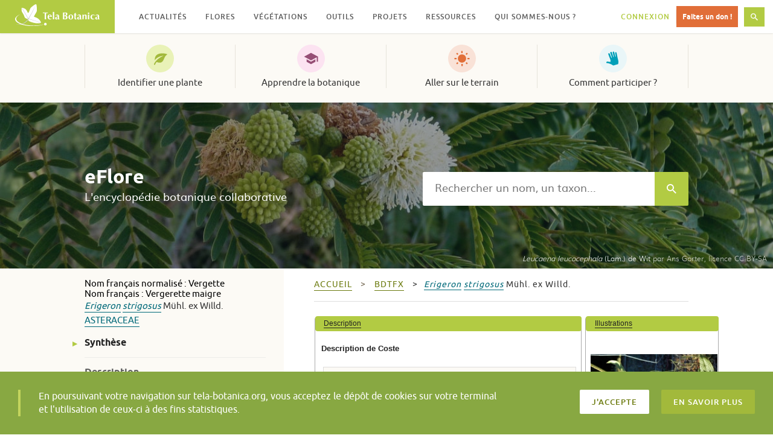

--- FILE ---
content_type: image/svg+xml; charset=utf-8
request_url: https://api.tela-botanica.org/service:eflore:0.1/baseflor/graphiques/sol/bdtfx.nn:24954?retour.format=420
body_size: 6697
content:
<?xml version="1.0" encoding="utf-8"?>
<svg xmlns="http://www.w3.org/2000/svg" xmlns:xlink="http://www.w3.org/1999/xlink" version="1.1" id="graphique_sol" x="0px" y="0px" width="420px" height="210px" viewBox="0 0 500 250" enable-background="new 0 0 500 250" xml:space="preserve">
	 <style id="cssGraphique" type="text/css">
		@CHARSET "UTF-8";
		.fond {
		    fill:#F8F8F8;
		    stroke:#F8F8F8;
		    stroke-width:3;
		}
		.cartouche {
			stroke:#000;
			fill:#F8F8F8;
			stroke-width:1.5;
		}
		.graduation {
			stroke:#000;
			stroke-width:1.5;
			stroke-dasharray:1,1;
			
		}
		.median {
			stroke:#000;
			stroke-width:1.5;
		}
		.ligne_grad {
			stroke:#000;
			stroke-width:1.5;
			stroke-dasharray:1,1;
			
		}
		.cache {
			fill:#F8F8F8;
		}
		.titre {
			fill:#000;
			font-family:Arial;
			font-size:13px;
		}
		.min_max {
			fill:#000; 
			font-family:Arial;
			font-size:11px;
		}
		/* pour faire apparaitre un curseur*/
		.curseur {
			fill:#EA6624; 
			stroke:#FFFFFF;
			stroke-width:3;
		}
		/* pour faire disparaitre un curseur*/
		.disparu {
			fill:none; 
			stroke:none;
			stroke-width:0;
		}
		</style>
<rect id="fond" x="0px" y="0px" class="fond" width="500px" height="250px"/>
<line class="ligne_grad" x1="173.634" y1="39.048" x2="426.921" y2="39.048"/>
<line class="ligne_grad" x1="173.634" y1="72.931" x2="426.921" y2="72.931"/>
<line class="ligne_grad" x1="173.634" y1="109.631" x2="426.921" y2="109.631"/>
<line class="ligne_grad" x1="173.634" y1="148.306" x2="426.921" y2="148.306"/>
<line class="ligne_grad" x1="174.24" y1="187.569" x2="427.527" y2="187.569"/>
<line class="ligne_grad" x1="174.24" y1="225.509" x2="427.527" y2="225.509"/>

<line id="un" class="graduation" x1="174.014" y1="35.51" x2="174.014" y2="231.756"/>
<line id="deux" class="graduation" x1="205.213" y1="34.51" x2="205.213" y2="230.756"/>
<line id="trois" class="graduation" x1="240.018" y1="34.51" x2="240.018" y2="230.756"/>
<line id="quatre" class="graduation" x1="268.941" y1="34.51" x2="268.941" y2="230.756"/>
<line id="six" class="graduation" x1="333.587" y1="33.51" x2="333.587" y2="229.756"/>
<line id="sept" class="graduation" x1="364.39" y1="34.51" x2="364.39" y2="230.756"/>
<line id="huit" class="graduation" x1="395.513" y1="34.51" x2="395.513" y2="230.756"/>
<line id="neuf" class="graduation" x1="427.156" y1="35.51" x2="427.156" y2="231.756"/>

<rect x="164.926" y="44.12" class="cache" width="283.204" height="23.061"/>
<rect x="165.562" y="77.292" class="cache" width="273.464" height="26.314"/>
<rect x="167.582" y="115.044" class="cache" width="268.614" height="28.484"/>
<rect x="167.589" y="194.397" class="cache" width="274.854" height="25.322"/>
<rect x="167.226" y="153.677" class="cache" width="272.464" height="29.293"/>

<line id="cinq" class="median" x1="301.5" y1="218.481" x2="301.5" y2="233.049"/>
<line class="median" x1="301.5" y1="180.033" x2="301.5" y2="195.11"/>
<line class="median" x1="301.5" y1="140.767" x2="301.5" y2="155.845"/>
<line class="median" x1="301.5" y1="102.091" x2="301.5" y2="117.17"/>
<line class="median" x1="301.5" y1="65.391" x2="301.5" y2="80.469"/>
<line class="median" x1="301.5" y1="31.509" x2="301.5" y2="46.588"/>

<circle id="ve_reaction_sol" class="curseur" cx="333.587" cy="40" r="11.504" title="6: basoclines (6,5&lt;pH&lt;7,0)"/>
<circle id="ve_humidite_edaph" class="curseur" cx="268.941" cy="74.68" r="11.504" title="5: mésohydriques (jamais inondé, feuilles malacophylles)"/>
<circle id="ve_texture_sol" class="curseur" cx="268.941" cy="110.868" r="11.504" title="4: sable fin"/>
<circle id="ve_salinite" class="curseur" cx="174.014" cy="188.521" r="11.506" title="0: ne supportant pas le sel"/>
<circle id="ve_mat_org_sol" class="curseur" cx="240.018" cy="225.271" r="11.504" title="3: mull actif"/>
<circle id="ve_nutriments_sol" class="curseur" cx="364.39" cy="147.809" r="11.505" title="7: eutrophiles (≈1000 µg N/l)"/>

<text transform="matrix(1 0 0 1 172.72 61.4976)" class="min_max">sec</text>
<text transform="matrix(1 0 0 1 172.72 98.3706)" class="min_max">argile</text>
<text transform="matrix(1 0 0 1 389.4495 98.3706)" class="min_max"> rochers</text>
<text transform="matrix(1 0 0 1 172.72 133.9976)" class="min_max">pauvre</text>
<text transform="matrix(1 0 0 1 405.5208 136.604)" class="min_max">riche</text>
<text transform="matrix(1 0 0 1 392.4573 63.1626)" class="min_max">humide</text>
<text transform="matrix(1 0 0 1 171.9666 29.1284)" class="min_max">acide</text>
<text transform="matrix(1 0 0 1 390.4397 27.6206)" class="min_max">basique</text>
<text transform="matrix(1 0 0 1 172.72 177.8887)" class="min_max">non-tolérant</text>
<text transform="matrix(1 0 0 1 372.3596 176.3809)" class="min_max">très tolérant</text>
<text transform="matrix(1 0 0 1 173.4744 211.0957)" class="min_max">pauvre</text>
<text transform="matrix(1 0 0 1 400.5208 212.7617)" class="min_max">riche</text>

<path class="cartouche" d="M161.519,39.522c0,6.582-5.336,11.919-11.918,11.919H22.469  c-6.582,0-11.919-5.337-11.919-11.919v-0.993c0-6.581,5.337-11.918,11.919-11.918h127.133c6.582,0,11.918,5.336,11.918,11.918  L161.519,39.522L161.519,39.522z"/>
<path class="cartouche" d="M161.519,75.279c0,6.581-5.336,11.919-11.918,11.919H22.469  c-6.582,0-11.919-5.337-11.919-11.919v-0.993c0-6.582,5.337-11.918,11.919-11.918h127.133c6.582,0,11.918,5.336,11.918,11.918  L161.519,75.279L161.519,75.279z"/>
<path class="cartouche" d="M161.519,112.026c0,6.582-5.336,11.918-11.918,11.918H22.469  c-6.582,0-11.919-5.336-11.919-11.918v-0.993c0-6.582,5.337-11.918,11.919-11.918h127.133c6.582,0,11.918,5.337,11.918,11.918  L161.519,112.026L161.519,112.026z"/>
<path class="cartouche" d="M161.519,148.774c0,6.582-5.336,11.92-11.918,11.92H22.469  c-6.582,0-11.919-5.338-11.919-11.92v-0.991c0-6.582,5.337-11.919,11.919-11.919h127.133c6.582,0,11.918,5.337,11.918,11.919  L161.519,148.774L161.519,148.774z"/>
<path class="cartouche" d="M161.519,185.524c0,6.582-5.336,11.918-11.918,11.918H22.469  c-6.582,0-11.919-5.336-11.919-11.918v-0.992c0-6.584,5.337-11.92,11.919-11.92h127.133c6.582,0,11.918,5.336,11.918,11.92  L161.519,185.524L161.519,185.524z"/>
<path class="cartouche" d="M161.519,223.267c0,6.582-5.336,11.918-11.918,11.918H22.469  c-6.582,0-11.919-5.336-11.919-11.918v-0.992c0-6.582,5.337-11.92,11.919-11.92h127.133c6.582,0,11.918,5.338,11.918,11.92  L161.519,223.267L161.519,223.267z"/>
	
<text transform="matrix(1 0 0 1 47.4924 152.5718)" class="titre">Nutriments </text>
<text transform="matrix(1 0 0 1 59.2161 117.2817)" class="titre">Texture </text>
<text transform="matrix(1 0 0 1 54.1917 80.3804)" class="titre">Humidité </text>
<text transform="matrix(1 0 0 1 39.5261 43.6313)" class="titre">Réaction (pH)</text>
<text transform="matrix(1 0 0 1 61.3074 188.9844)" class="titre">Salinité</text>
<text transform="matrix(1 0 0 1 23.5935 226.4434)" class="titre">Matière Organique</text>


</svg>
